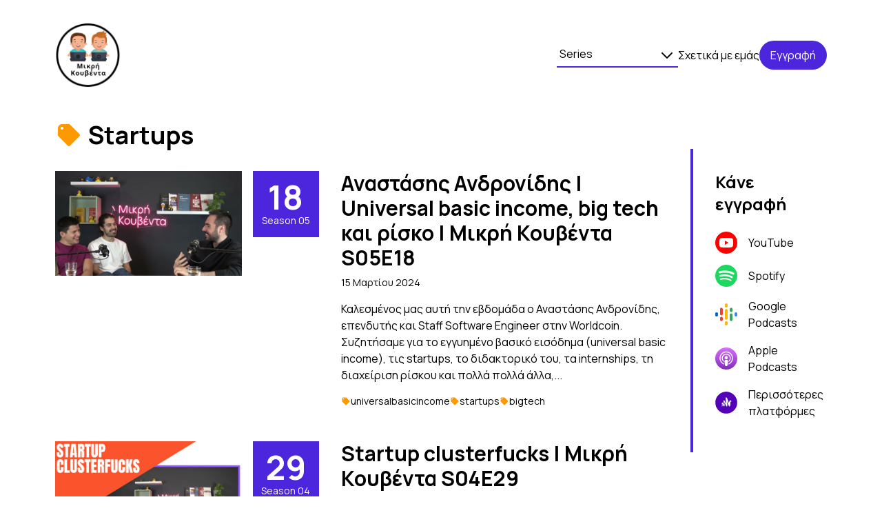

--- FILE ---
content_type: text/html; charset=utf-8
request_url: https://mikrikouventa.fm/tags/startups/
body_size: 7015
content:
<!DOCTYPE html>
<html lang="en">
<head>
  <script async src="https://www.googletagmanager.com/gtag/js?id=G-S9X5TMHHZ2"></script>
  <script>
    window.dataLayer = window.dataLayer || [];
    function gtag(){dataLayer.push(arguments);}
    gtag('js', new Date());

    gtag('config', 'G-S9X5TMHHZ2');
  </script>
  <meta charset="UTF-8">
  <meta http-equiv="X-UA-Compatible" content="IE=edge">
  <meta name="viewport" content="width=device-width, initial-scale=1.0">
  <meta name="description" content="Επεισόδια σχετικά με &quot;startups&quot; από τη Μικρή Κουβέντα. Δείτε ή ακούστε όλα τα επεισόδια.">
  
  <link rel="canonical" href="" />
  <link rel="stylesheet" type="text/css" href="/static/css/style.min.css"/>
  <link rel="preconnect" href="https://fonts.googleapis.com">
  <link rel="preconnect" href="https://fonts.gstatic.com" crossorigin>
  <link media="print" onload="this.media='all'" href="https://fonts.googleapis.com/css2?family=Manrope:wght@400;700&display=swap" rel="stylesheet">
  <link rel="icon" href="/favicon.ico" sizes="any"><!-- 32×32 -->
  <link rel="icon" href="/icon.svg" type="image/svg+xml">
  <link rel="apple-touch-icon" href="/apple-touch-icon.png"><!-- 180×180 -->
  <title>Επεισόδια σχετικά με &quot;startups&quot; | Μικρή Κουβέντα</title>
</head>
<body class="font-manrope w-full min-h-screen flex flex-col">
  <header>
    

<nav>
  <div class="md:hidden">
    <div class="flex items-center justify-between bg-white py-8 px-8 w-full relative z-50">
      <a href="/">
        <img width="96" height="96" src="/static/assets/mk-logo.jpg" alt="Mikri Kouventa Logo">
      </a>
      <button id="mobile-menu__btn" aria-label="Open Menu">
          <img width="30" height="26" src="/static/assets/menu-closed.svg" alt="Menu closed" id="mobile-menu__icon">
      </button>
    </div>
    <div class="w-full bg-white text-right py-2.5 px-8 absolute top-50 left-0 transform -translate-y-full transition duration-500 ease-in-out z-10" id="mobile-menu">
      <ul class="space-y-5 mb-4 flex flex-col items-end">
        <li>
          <div class="series-dropdown-area border-b-2 p-1 h-9 border-berry relative cursor-pointer w-44 text-left">
  
  <div class="series-dropdown-selection">Series</div>
  
  <button aria-label="Dropdown menu button" class="series-dropdown-btn p-1 focus:outline-none absolute right-0 bottom-0 cursor-pointer transform transition duration-300 ease-in-out">
    <svg xmlns="http://www.w3.org/2000/svg" class="h-6 w-6" fill="none" viewBox="0 0 24 24" stroke="currentColor">
        <path stroke-linecap="round" stroke-linejoin="round" stroke-width="2" d="M19 9l-7 7-7-7" />
    </svg>
  </button>
  <div class="relative text-left">
    <div class="series-dropdown-content invisible absolute flex flex-col top-2 left-0 bg-white z-50 w-44">
      
      <a href="/mikrikouventa/" class="series-dropdown-item inline-block w-full hover:text-berry hover:border-berry cursor-pointer transition-colors border-b-2 duration-300 mt-6 px-2" id="1"><h3>Μικρή Κουβέντα</h3></a>
      
      <a href="/smalltalk/" class="series-dropdown-item inline-block w-full hover:text-berry hover:border-berry cursor-pointer transition-colors border-b-2 duration-300 mt-6 px-2" id="2"><h3>Small Talk</h3></a>
      
    </div>
  </div>
</div>

        </li>
        <li><h4><a href="/about/" class="text-base  border-b-2 border-transparent hover:border-berry transition duration-200"> Σχετικά με εμάς </a></h4></li>
         
          <li>
  <h3><a href="/subscribe/" class="text-base text-white bg-berry rounded-full py-2.5 px-4 hover:bg-berry-dark hover:shadow-md hover:text-white cursor-pointer transition duration-200">Εγγραφή</a></h3>
</li>
        
      </ul>
    </div>
  </div>
  <div class="hidden md:block">
    <div class="flex items-center justify-between bg-white py-8 px-20 w-full">
      <div class="inline-block">
        <a href="/">
          <img width="96" height="96" src="/static/assets/mk-logo.jpg" alt="Mikri Kouventa Logo">
        </a>
      </div>
      <ul class="flex items-center gap-6 inline-block">
        <li>
          <div class="series-dropdown-area border-b-2 p-1 h-9 border-berry relative cursor-pointer w-44 text-left">
  
  <div class="series-dropdown-selection">Series</div>
  
  <button aria-label="Dropdown menu button" class="series-dropdown-btn p-1 focus:outline-none absolute right-0 bottom-0 cursor-pointer transform transition duration-300 ease-in-out">
    <svg xmlns="http://www.w3.org/2000/svg" class="h-6 w-6" fill="none" viewBox="0 0 24 24" stroke="currentColor">
        <path stroke-linecap="round" stroke-linejoin="round" stroke-width="2" d="M19 9l-7 7-7-7" />
    </svg>
  </button>
  <div class="relative text-left">
    <div class="series-dropdown-content invisible absolute flex flex-col top-2 left-0 bg-white z-50 w-44">
      
      <a href="/mikrikouventa/" class="series-dropdown-item inline-block w-full hover:text-berry hover:border-berry cursor-pointer transition-colors border-b-2 duration-300 mt-6 px-2" id="1"><h3>Μικρή Κουβέντα</h3></a>
      
      <a href="/smalltalk/" class="series-dropdown-item inline-block w-full hover:text-berry hover:border-berry cursor-pointer transition-colors border-b-2 duration-300 mt-6 px-2" id="2"><h3>Small Talk</h3></a>
      
    </div>
  </div>
</div>

        </li>
        <li><h4><a href="/about/" class="text-base  border-b-2 border-transparent hover:border-berry transition duration-200"> Σχετικά με εμάς </a></h4></li>
         
          <li>
  <h3><a href="/subscribe/" class="text-base text-white bg-berry rounded-full py-2.5 px-4 hover:bg-berry-dark hover:shadow-md hover:text-white cursor-pointer transition duration-200">Εγγραφή</a></h3>
</li>
        
      </ul>
    </div>
  </div>
</nav>

  </header>
  <main>
    
      



<div class="px-8 md:px-20">
  <h2 class="text-4xl mt-4 font-bold flex items-center">
    <svg xmlns="http://www.w3.org/2000/svg" class="h-10 w-10 mr-2 text-orange" viewBox="0 0 20 20" fill="currentColor">
      <path fill-rule="evenodd" d="M17.707 9.293a1 1 0 010 1.414l-7 7a1 1 0 01-1.414 0l-7-7A.997.997 0 012 10V5a3 3 0 013-3h5c.256 0 .512.098.707.293l7 7zM5 6a1 1 0 100-2 1 1 0 000 2z" clip-rule="evenodd" />
    </svg>
    Startups
  </h2>
  <div class="lg:grid lg:grid-cols-5 lg:gap-8 grid-cols-1 mb-8">
    <div class="lg:col-span-4 col-span-1">
      
      
      
        
<div class="flex flex-col md:items-start lg:flex-row mt-8 mb-12">

  <a href="/s05/e18/">

    <img width="640" height="480" loading="lazy" class="lg:w-80" alt="Αναστάσης Ανδρονίδης | Universal basic income, big tech και ρίσκο | Μικρή Κουβέντα S05E18 Thumbnail" src="https://i.ytimg.com/vi/cQvTnipEd0U/maxresdefault.jpg">
  </a>
  <div class="flex mt-4 ml-0 lg:mt-0 lg:ml-4">
    <div class="flex-grow">
      
<div class="flex flex-col items-center w-max text-white">
  <div class="bg-berry w-10 h-10 md:w-24 md:h-24 flex flex-col justify-center text-center">
    <div class="text-2xl md:text-5xl font-bold">18</div>
    <p class="hidden md:block text-sm">
    
      <a href="/s05/">
    
        Season 05
      </a>
    </p>
  </div>
  <p class="md:hidden text-sm text-dark">
  
    <a href="/s05/">
  
      Season 05
    </a>
  </p>
</div>

    </div>
    <div class="ml-4 md:ml-8 flex-shrink max-w-prose">
    
      <a href="/s05/e18/">
    
      

<h2 class="text-xl md:text-3xl font-bold">Αναστάσης Ανδρονίδης | Universal basic income, big tech και ρίσκο | Μικρή Κουβέντα S05E18</h2>

<p class="mt-2 text-sm">15 Μαρτίου 2024</p>

      </a>
      <p class="mt-4">Καλεσμένος μας αυτή την εβδομάδα ο Αναστάσης Ανδρονίδης, επενδυτής και Staff Software Engineer στην Worldcoin. Συζητήσαμε για το εγγυημένο βασικό εισόδημα (universal basic income), τις startups, το διδακτορικό του, τα internships, τη διαχείριση ρίσκου και πολλά πολλά άλλα,...</p>
      <div class="flex flex-wrap gap-2 mt-4">
        
        
<div class="flex items-center gap-1">
  <svg xmlns="http://www.w3.org/2000/svg" class="h-3.5 w-3.5 text-orange" viewBox="0 0 20 20" fill="currentColor">
    <path fill-rule="evenodd" d="M17.707 9.293a1 1 0 010 1.414l-7 7a1 1 0 01-1.414 0l-7-7A.997.997 0 012 10V5a3 3 0 013-3h5c.256 0 .512.098.707.293l7 7zM5 6a1 1 0 100-2 1 1 0 000 2z" clip-rule="evenodd" />
  </svg>
  <p class="text-sm"><a href="/tags/universalbasicincome/">universalbasicincome</a></p>
</div>

        
        
<div class="flex items-center gap-1">
  <svg xmlns="http://www.w3.org/2000/svg" class="h-3.5 w-3.5 text-orange" viewBox="0 0 20 20" fill="currentColor">
    <path fill-rule="evenodd" d="M17.707 9.293a1 1 0 010 1.414l-7 7a1 1 0 01-1.414 0l-7-7A.997.997 0 012 10V5a3 3 0 013-3h5c.256 0 .512.098.707.293l7 7zM5 6a1 1 0 100-2 1 1 0 000 2z" clip-rule="evenodd" />
  </svg>
  <p class="text-sm"><a href="/tags/startups/">startups</a></p>
</div>

        
        
<div class="flex items-center gap-1">
  <svg xmlns="http://www.w3.org/2000/svg" class="h-3.5 w-3.5 text-orange" viewBox="0 0 20 20" fill="currentColor">
    <path fill-rule="evenodd" d="M17.707 9.293a1 1 0 010 1.414l-7 7a1 1 0 01-1.414 0l-7-7A.997.997 0 012 10V5a3 3 0 013-3h5c.256 0 .512.098.707.293l7 7zM5 6a1 1 0 100-2 1 1 0 000 2z" clip-rule="evenodd" />
  </svg>
  <p class="text-sm"><a href="/tags/bigtech/">bigtech</a></p>
</div>

        
      </div>
    </div>
  </div>
</div>

      
        
<div class="flex flex-col md:items-start lg:flex-row mt-8 mb-12">

  <a href="/s04/e29/">

    <img width="640" height="480" loading="lazy" class="lg:w-80" alt="Startup clusterfucks | Μικρή Κουβέντα S04E29 Thumbnail" src="https://i.ytimg.com/vi/UlAa0-maVsw/maxresdefault.jpg">
  </a>
  <div class="flex mt-4 ml-0 lg:mt-0 lg:ml-4">
    <div class="flex-grow">
      
<div class="flex flex-col items-center w-max text-white">
  <div class="bg-berry w-10 h-10 md:w-24 md:h-24 flex flex-col justify-center text-center">
    <div class="text-2xl md:text-5xl font-bold">29</div>
    <p class="hidden md:block text-sm">
    
      <a href="/s04/">
    
        Season 04
      </a>
    </p>
  </div>
  <p class="md:hidden text-sm text-dark">
  
    <a href="/s04/">
  
      Season 04
    </a>
  </p>
</div>

    </div>
    <div class="ml-4 md:ml-8 flex-shrink max-w-prose">
    
      <a href="/s04/e29/">
    
      

<h2 class="text-xl md:text-3xl font-bold">Startup clusterfucks | Μικρή Κουβέντα S04E29</h2>

<p class="mt-2 text-sm">17 Ιουνίου 2023</p>

      </a>
      <p class="mt-4">Γιατί οδηγούνται οι εταιρείες και ειδικότερα οι startups σε clusterfucks; Αξίζει το τόσο γρήγορο μεγάλωμα; Γιατί καταλήγουμε σε layoffs; Αυτές οι ερωτήσεις μας απασχολούν σε αυτό το επεισόδιο και όπως πάντα, λέμε την άποψή μας.</p>
      <div class="flex flex-wrap gap-2 mt-4">
        
        
<div class="flex items-center gap-1">
  <svg xmlns="http://www.w3.org/2000/svg" class="h-3.5 w-3.5 text-orange" viewBox="0 0 20 20" fill="currentColor">
    <path fill-rule="evenodd" d="M17.707 9.293a1 1 0 010 1.414l-7 7a1 1 0 01-1.414 0l-7-7A.997.997 0 012 10V5a3 3 0 013-3h5c.256 0 .512.098.707.293l7 7zM5 6a1 1 0 100-2 1 1 0 000 2z" clip-rule="evenodd" />
  </svg>
  <p class="text-sm"><a href="/tags/startups/">startups</a></p>
</div>

        
        
<div class="flex items-center gap-1">
  <svg xmlns="http://www.w3.org/2000/svg" class="h-3.5 w-3.5 text-orange" viewBox="0 0 20 20" fill="currentColor">
    <path fill-rule="evenodd" d="M17.707 9.293a1 1 0 010 1.414l-7 7a1 1 0 01-1.414 0l-7-7A.997.997 0 012 10V5a3 3 0 013-3h5c.256 0 .512.098.707.293l7 7zM5 6a1 1 0 100-2 1 1 0 000 2z" clip-rule="evenodd" />
  </svg>
  <p class="text-sm"><a href="/tags/hiring/">hiring</a></p>
</div>

        
        
<div class="flex items-center gap-1">
  <svg xmlns="http://www.w3.org/2000/svg" class="h-3.5 w-3.5 text-orange" viewBox="0 0 20 20" fill="currentColor">
    <path fill-rule="evenodd" d="M17.707 9.293a1 1 0 010 1.414l-7 7a1 1 0 01-1.414 0l-7-7A.997.997 0 012 10V5a3 3 0 013-3h5c.256 0 .512.098.707.293l7 7zM5 6a1 1 0 100-2 1 1 0 000 2z" clip-rule="evenodd" />
  </svg>
  <p class="text-sm"><a href="/tags/layoffs/">layoffs</a></p>
</div>

        
      </div>
    </div>
  </div>
</div>

      
        
<div class="flex flex-col md:items-start lg:flex-row mt-8 mb-12">

  <a href="/s04/e13/">

    <img width="640" height="480" loading="lazy" class="lg:w-80" alt="Κωνσταντίνος Γκοβεδάρος | Πώς να ξεκινήσεις την επόμενη εταιρεία σου; | Μικρή Κουβέντα S04E13 Thumbnail" src="https://i.ytimg.com/vi/p9rOLbp2wac/maxresdefault.jpg">
  </a>
  <div class="flex mt-4 ml-0 lg:mt-0 lg:ml-4">
    <div class="flex-grow">
      
<div class="flex flex-col items-center w-max text-white">
  <div class="bg-berry w-10 h-10 md:w-24 md:h-24 flex flex-col justify-center text-center">
    <div class="text-2xl md:text-5xl font-bold">13</div>
    <p class="hidden md:block text-sm">
    
      <a href="/s04/">
    
        Season 04
      </a>
    </p>
  </div>
  <p class="md:hidden text-sm text-dark">
  
    <a href="/s04/">
  
      Season 04
    </a>
  </p>
</div>

    </div>
    <div class="ml-4 md:ml-8 flex-shrink max-w-prose">
    
      <a href="/s04/e13/">
    
      

<h2 class="text-xl md:text-3xl font-bold">Κωνσταντίνος Γκοβεδάρος | Πώς να ξεκινήσεις την επόμενη εταιρεία σου; | Μικρή Κουβέντα S04E13</h2>

<p class="mt-2 text-sm">4 Φεβρουαρίου 2023</p>

      </a>
      <p class="mt-4">Καλεσμένος αυτή την εβδομάδα είναι ο Κωνσταντίνος Γκοβεδάρος, associate στη Genesis Ventures  και program manager του DayOne και μιλάμε για πολλά και διάφορα, μεταξύ των οποίων το ταλέντο των Ελλήνων μηχανικών, το πώς μπορείς να εμπνεύσεις και να εμπνευστείς για την επόμενη ιδέα...</p>
      <div class="flex flex-wrap gap-2 mt-4">
        
        
<div class="flex items-center gap-1">
  <svg xmlns="http://www.w3.org/2000/svg" class="h-3.5 w-3.5 text-orange" viewBox="0 0 20 20" fill="currentColor">
    <path fill-rule="evenodd" d="M17.707 9.293a1 1 0 010 1.414l-7 7a1 1 0 01-1.414 0l-7-7A.997.997 0 012 10V5a3 3 0 013-3h5c.256 0 .512.098.707.293l7 7zM5 6a1 1 0 100-2 1 1 0 000 2z" clip-rule="evenodd" />
  </svg>
  <p class="text-sm"><a href="/tags/vc/">vc</a></p>
</div>

        
        
<div class="flex items-center gap-1">
  <svg xmlns="http://www.w3.org/2000/svg" class="h-3.5 w-3.5 text-orange" viewBox="0 0 20 20" fill="currentColor">
    <path fill-rule="evenodd" d="M17.707 9.293a1 1 0 010 1.414l-7 7a1 1 0 01-1.414 0l-7-7A.997.997 0 012 10V5a3 3 0 013-3h5c.256 0 .512.098.707.293l7 7zM5 6a1 1 0 100-2 1 1 0 000 2z" clip-rule="evenodd" />
  </svg>
  <p class="text-sm"><a href="/tags/startups/">startups</a></p>
</div>

        
        
<div class="flex items-center gap-1">
  <svg xmlns="http://www.w3.org/2000/svg" class="h-3.5 w-3.5 text-orange" viewBox="0 0 20 20" fill="currentColor">
    <path fill-rule="evenodd" d="M17.707 9.293a1 1 0 010 1.414l-7 7a1 1 0 01-1.414 0l-7-7A.997.997 0 012 10V5a3 3 0 013-3h5c.256 0 .512.098.707.293l7 7zM5 6a1 1 0 100-2 1 1 0 000 2z" clip-rule="evenodd" />
  </svg>
  <p class="text-sm"><a href="/tags/product/">product</a></p>
</div>

        
      </div>
    </div>
  </div>
</div>

      
        
<div class="flex flex-col md:items-start lg:flex-row mt-8 mb-12">

  <a href="/s03/e29/">

    <img width="640" height="480" loading="lazy" class="lg:w-80" alt="Χάρης Πυλαρινός | Ethical hacking, exploits, security | Μικρή Κουβέντα S03E29 Thumbnail" src="https://i.ytimg.com/vi/wTWcbqkdU6o/maxresdefault.jpg">
  </a>
  <div class="flex mt-4 ml-0 lg:mt-0 lg:ml-4">
    <div class="flex-grow">
      
<div class="flex flex-col items-center w-max text-white">
  <div class="bg-berry w-10 h-10 md:w-24 md:h-24 flex flex-col justify-center text-center">
    <div class="text-2xl md:text-5xl font-bold">29</div>
    <p class="hidden md:block text-sm">
    
      <a href="/s03/">
    
        Season 03
      </a>
    </p>
  </div>
  <p class="md:hidden text-sm text-dark">
  
    <a href="/s03/">
  
      Season 03
    </a>
  </p>
</div>

    </div>
    <div class="ml-4 md:ml-8 flex-shrink max-w-prose">
    
      <a href="/s03/e29/">
    
      

<h2 class="text-xl md:text-3xl font-bold">Χάρης Πυλαρινός | Ethical hacking, exploits, security | Μικρή Κουβέντα S03E29</h2>

<p class="mt-2 text-sm">27 Μαΐου 2022</p>

      </a>
      <p class="mt-4">Αυτή την εβδομάδα συζητάμε με τον Χάρη Πυλαρινό, CEO του Hack the Box, για ethical hacking, blue and red teams, πώς ξεκινάς να χακάρεις, zero day exploits και άλλες ενδιαφέρουσες γνωστές μαζικές επιθέσεις, secure coding, πώς αναπτύχθηκε η εταιρεία και άλλα πολύ ωραία και...</p>
      <div class="flex flex-wrap gap-2 mt-4">
        
        
<div class="flex items-center gap-1">
  <svg xmlns="http://www.w3.org/2000/svg" class="h-3.5 w-3.5 text-orange" viewBox="0 0 20 20" fill="currentColor">
    <path fill-rule="evenodd" d="M17.707 9.293a1 1 0 010 1.414l-7 7a1 1 0 01-1.414 0l-7-7A.997.997 0 012 10V5a3 3 0 013-3h5c.256 0 .512.098.707.293l7 7zM5 6a1 1 0 100-2 1 1 0 000 2z" clip-rule="evenodd" />
  </svg>
  <p class="text-sm"><a href="/tags/security/">security</a></p>
</div>

        
        
<div class="flex items-center gap-1">
  <svg xmlns="http://www.w3.org/2000/svg" class="h-3.5 w-3.5 text-orange" viewBox="0 0 20 20" fill="currentColor">
    <path fill-rule="evenodd" d="M17.707 9.293a1 1 0 010 1.414l-7 7a1 1 0 01-1.414 0l-7-7A.997.997 0 012 10V5a3 3 0 013-3h5c.256 0 .512.098.707.293l7 7zM5 6a1 1 0 100-2 1 1 0 000 2z" clip-rule="evenodd" />
  </svg>
  <p class="text-sm"><a href="/tags/hacking/">hacking</a></p>
</div>

        
        
<div class="flex items-center gap-1">
  <svg xmlns="http://www.w3.org/2000/svg" class="h-3.5 w-3.5 text-orange" viewBox="0 0 20 20" fill="currentColor">
    <path fill-rule="evenodd" d="M17.707 9.293a1 1 0 010 1.414l-7 7a1 1 0 01-1.414 0l-7-7A.997.997 0 012 10V5a3 3 0 013-3h5c.256 0 .512.098.707.293l7 7zM5 6a1 1 0 100-2 1 1 0 000 2z" clip-rule="evenodd" />
  </svg>
  <p class="text-sm"><a href="/tags/0day/">0day</a></p>
</div>

        
        
<div class="flex items-center gap-1">
  <svg xmlns="http://www.w3.org/2000/svg" class="h-3.5 w-3.5 text-orange" viewBox="0 0 20 20" fill="currentColor">
    <path fill-rule="evenodd" d="M17.707 9.293a1 1 0 010 1.414l-7 7a1 1 0 01-1.414 0l-7-7A.997.997 0 012 10V5a3 3 0 013-3h5c.256 0 .512.098.707.293l7 7zM5 6a1 1 0 100-2 1 1 0 000 2z" clip-rule="evenodd" />
  </svg>
  <p class="text-sm"><a href="/tags/startups/">startups</a></p>
</div>

        
      </div>
    </div>
  </div>
</div>

      
        
<div class="flex flex-col md:items-start lg:flex-row mt-8 mb-12">

  <a href="/s03/e24/">

    <img width="640" height="480" loading="lazy" class="lg:w-80" alt="Πάνος Παπαδόπουλος | Startups, storytelling, venture capital | 420ΟΚ | Μικρή Κουβέντα S03E24 Thumbnail" src="https://i.ytimg.com/vi/kC6owiJ7eu8/maxresdefault.jpg">
  </a>
  <div class="flex mt-4 ml-0 lg:mt-0 lg:ml-4">
    <div class="flex-grow">
      
<div class="flex flex-col items-center w-max text-white">
  <div class="bg-berry w-10 h-10 md:w-24 md:h-24 flex flex-col justify-center text-center">
    <div class="text-2xl md:text-5xl font-bold">24</div>
    <p class="hidden md:block text-sm">
    
      <a href="/s03/">
    
        Season 03
      </a>
    </p>
  </div>
  <p class="md:hidden text-sm text-dark">
  
    <a href="/s03/">
  
      Season 03
    </a>
  </p>
</div>

    </div>
    <div class="ml-4 md:ml-8 flex-shrink max-w-prose">
    
      <a href="/s03/e24/">
    
      

<h2 class="text-xl md:text-3xl font-bold">Πάνος Παπαδόπουλος | Startups, storytelling, venture capital | 420ΟΚ | Μικρή Κουβέντα S03E24</h2>

<p class="mt-2 text-sm">20 Απριλίου 2022</p>

      </a>
      <p class="mt-4">Με τον Πάνο Παπαδόπουλο καθίσαμε να μιλήσουμε για πολλά και διάφορα. Ακουμπήσαμε startups, ποιες αγορές φαίνεται να ευδοκιμούν στο ελληνικό οικοσύστημα, πώς να πουλήσεις σε μεγάλους πελάτες, εξαγορές εταιρειών, storytelling, stock options, τον πρώτο πελάτη και πώς θα μπορούσε να...</p>
      <div class="flex flex-wrap gap-2 mt-4">
        
        
<div class="flex items-center gap-1">
  <svg xmlns="http://www.w3.org/2000/svg" class="h-3.5 w-3.5 text-orange" viewBox="0 0 20 20" fill="currentColor">
    <path fill-rule="evenodd" d="M17.707 9.293a1 1 0 010 1.414l-7 7a1 1 0 01-1.414 0l-7-7A.997.997 0 012 10V5a3 3 0 013-3h5c.256 0 .512.098.707.293l7 7zM5 6a1 1 0 100-2 1 1 0 000 2z" clip-rule="evenodd" />
  </svg>
  <p class="text-sm"><a href="/tags/startups/">startups</a></p>
</div>

        
        
<div class="flex items-center gap-1">
  <svg xmlns="http://www.w3.org/2000/svg" class="h-3.5 w-3.5 text-orange" viewBox="0 0 20 20" fill="currentColor">
    <path fill-rule="evenodd" d="M17.707 9.293a1 1 0 010 1.414l-7 7a1 1 0 01-1.414 0l-7-7A.997.997 0 012 10V5a3 3 0 013-3h5c.256 0 .512.098.707.293l7 7zM5 6a1 1 0 100-2 1 1 0 000 2z" clip-rule="evenodd" />
  </svg>
  <p class="text-sm"><a href="/tags/vc/">vc</a></p>
</div>

        
        
<div class="flex items-center gap-1">
  <svg xmlns="http://www.w3.org/2000/svg" class="h-3.5 w-3.5 text-orange" viewBox="0 0 20 20" fill="currentColor">
    <path fill-rule="evenodd" d="M17.707 9.293a1 1 0 010 1.414l-7 7a1 1 0 01-1.414 0l-7-7A.997.997 0 012 10V5a3 3 0 013-3h5c.256 0 .512.098.707.293l7 7zM5 6a1 1 0 100-2 1 1 0 000 2z" clip-rule="evenodd" />
  </svg>
  <p class="text-sm"><a href="/tags/funding/">funding</a></p>
</div>

        
        
<div class="flex items-center gap-1">
  <svg xmlns="http://www.w3.org/2000/svg" class="h-3.5 w-3.5 text-orange" viewBox="0 0 20 20" fill="currentColor">
    <path fill-rule="evenodd" d="M17.707 9.293a1 1 0 010 1.414l-7 7a1 1 0 01-1.414 0l-7-7A.997.997 0 012 10V5a3 3 0 013-3h5c.256 0 .512.098.707.293l7 7zM5 6a1 1 0 100-2 1 1 0 000 2z" clip-rule="evenodd" />
  </svg>
  <p class="text-sm"><a href="/tags/storytelling/">storytelling</a></p>
</div>

        
      </div>
    </div>
  </div>
</div>

      
        
<div class="flex flex-col md:items-start lg:flex-row mt-8 mb-12">

  <a href="/s03/e13/">

    <img width="640" height="480" loading="lazy" class="lg:w-80" alt="WeatherXM | Μικρή Κουβέντα S03E13 Thumbnail" src="https://i.ytimg.com/vi/wrVji_xDYMo/maxresdefault.jpg">
  </a>
  <div class="flex mt-4 ml-0 lg:mt-0 lg:ml-4">
    <div class="flex-grow">
      
<div class="flex flex-col items-center w-max text-white">
  <div class="bg-berry w-10 h-10 md:w-24 md:h-24 flex flex-col justify-center text-center">
    <div class="text-2xl md:text-5xl font-bold">13</div>
    <p class="hidden md:block text-sm">
    
      <a href="/s03/">
    
        Season 03
      </a>
    </p>
  </div>
  <p class="md:hidden text-sm text-dark">
  
    <a href="/s03/">
  
      Season 03
    </a>
  </p>
</div>

    </div>
    <div class="ml-4 md:ml-8 flex-shrink max-w-prose">
    
      <a href="/s03/e13/">
    
      

<h2 class="text-xl md:text-3xl font-bold">WeatherXM | Μικρή Κουβέντα S03E13</h2>

<p class="mt-2 text-sm">21 Ιανουαρίου, 2022</p>

      </a>
      <p class="mt-4">Αυτή την εβδομάδα συζητάμε δύο πολύ απλά και ενδιαφέροντα θέματα: τι καιρό θα κάνει αύριο και τι είναι το Web3 και το Crypto. Μαζί μας έχουμε τους Μανώλη Νικηφοράκη, Στράτο Θεοδώρου και Νίκο Τσιλιγκαρίδη από τη WeatherXM, μια εταιρεία που θέλει να φτιάξει το μεγαλύτερο δίκτυο...</p>
      <div class="flex flex-wrap gap-2 mt-4">
        
        
<div class="flex items-center gap-1">
  <svg xmlns="http://www.w3.org/2000/svg" class="h-3.5 w-3.5 text-orange" viewBox="0 0 20 20" fill="currentColor">
    <path fill-rule="evenodd" d="M17.707 9.293a1 1 0 010 1.414l-7 7a1 1 0 01-1.414 0l-7-7A.997.997 0 012 10V5a3 3 0 013-3h5c.256 0 .512.098.707.293l7 7zM5 6a1 1 0 100-2 1 1 0 000 2z" clip-rule="evenodd" />
  </svg>
  <p class="text-sm"><a href="/tags/weather/">weather</a></p>
</div>

        
        
<div class="flex items-center gap-1">
  <svg xmlns="http://www.w3.org/2000/svg" class="h-3.5 w-3.5 text-orange" viewBox="0 0 20 20" fill="currentColor">
    <path fill-rule="evenodd" d="M17.707 9.293a1 1 0 010 1.414l-7 7a1 1 0 01-1.414 0l-7-7A.997.997 0 012 10V5a3 3 0 013-3h5c.256 0 .512.098.707.293l7 7zM5 6a1 1 0 100-2 1 1 0 000 2z" clip-rule="evenodd" />
  </svg>
  <p class="text-sm"><a href="/tags/web3/">web3</a></p>
</div>

        
        
<div class="flex items-center gap-1">
  <svg xmlns="http://www.w3.org/2000/svg" class="h-3.5 w-3.5 text-orange" viewBox="0 0 20 20" fill="currentColor">
    <path fill-rule="evenodd" d="M17.707 9.293a1 1 0 010 1.414l-7 7a1 1 0 01-1.414 0l-7-7A.997.997 0 012 10V5a3 3 0 013-3h5c.256 0 .512.098.707.293l7 7zM5 6a1 1 0 100-2 1 1 0 000 2z" clip-rule="evenodd" />
  </svg>
  <p class="text-sm"><a href="/tags/crypto/">crypto</a></p>
</div>

        
        
<div class="flex items-center gap-1">
  <svg xmlns="http://www.w3.org/2000/svg" class="h-3.5 w-3.5 text-orange" viewBox="0 0 20 20" fill="currentColor">
    <path fill-rule="evenodd" d="M17.707 9.293a1 1 0 010 1.414l-7 7a1 1 0 01-1.414 0l-7-7A.997.997 0 012 10V5a3 3 0 013-3h5c.256 0 .512.098.707.293l7 7zM5 6a1 1 0 100-2 1 1 0 000 2z" clip-rule="evenodd" />
  </svg>
  <p class="text-sm"><a href="/tags/startups/">startups</a></p>
</div>

        
        
<div class="flex items-center gap-1">
  <svg xmlns="http://www.w3.org/2000/svg" class="h-3.5 w-3.5 text-orange" viewBox="0 0 20 20" fill="currentColor">
    <path fill-rule="evenodd" d="M17.707 9.293a1 1 0 010 1.414l-7 7a1 1 0 01-1.414 0l-7-7A.997.997 0 012 10V5a3 3 0 013-3h5c.256 0 .512.098.707.293l7 7zM5 6a1 1 0 100-2 1 1 0 000 2z" clip-rule="evenodd" />
  </svg>
  <p class="text-sm"><a href="/tags/software/">software</a></p>
</div>

        
      </div>
    </div>
  </div>
</div>

      
        
<div class="flex flex-col md:items-start lg:flex-row mt-8 mb-12">

  <a href="/s03/e08/">

    <img width="640" height="480" loading="lazy" class="lg:w-80" alt="Δάφνη Χόντου | Μικρή Κουβέντα S03E08 Thumbnail" src="https://i.ytimg.com/vi/zV_StHEePyw/maxresdefault.jpg">
  </a>
  <div class="flex mt-4 ml-0 lg:mt-0 lg:ml-4">
    <div class="flex-grow">
      
<div class="flex flex-col items-center w-max text-white">
  <div class="bg-berry w-10 h-10 md:w-24 md:h-24 flex flex-col justify-center text-center">
    <div class="text-2xl md:text-5xl font-bold">08</div>
    <p class="hidden md:block text-sm">
    
      <a href="/s03/">
    
        Season 03
      </a>
    </p>
  </div>
  <p class="md:hidden text-sm text-dark">
  
    <a href="/s03/">
  
      Season 03
    </a>
  </p>
</div>

    </div>
    <div class="ml-4 md:ml-8 flex-shrink max-w-prose">
    
      <a href="/s03/e08/">
    
      

<h2 class="text-xl md:text-3xl font-bold">Δάφνη Χόντου | Μικρή Κουβέντα S03E08</h2>

<p class="mt-2 text-sm">10 Δεκεμβρίου, 2021</p>

      </a>
      <p class="mt-4">Αυτή την εβδομάδα έχουμε καλεσμένη τη Δάφνη Χόντου, co-founder της Wonderpath, ενός εργαλείου αυτοβελτίωσης και ανάπτυξης προσωπικών δεξιοτήτων και soft skills. Συζητάμε για το μέλλον της εργασίας, της συνεργασίας, του πώς μπορεί κάποιος να βελτιώσει τον εαυτό του και τις...</p>
      <div class="flex flex-wrap gap-2 mt-4">
        
        
<div class="flex items-center gap-1">
  <svg xmlns="http://www.w3.org/2000/svg" class="h-3.5 w-3.5 text-orange" viewBox="0 0 20 20" fill="currentColor">
    <path fill-rule="evenodd" d="M17.707 9.293a1 1 0 010 1.414l-7 7a1 1 0 01-1.414 0l-7-7A.997.997 0 012 10V5a3 3 0 013-3h5c.256 0 .512.098.707.293l7 7zM5 6a1 1 0 100-2 1 1 0 000 2z" clip-rule="evenodd" />
  </svg>
  <p class="text-sm"><a href="/tags/future-of-work/">future-of-work</a></p>
</div>

        
        
<div class="flex items-center gap-1">
  <svg xmlns="http://www.w3.org/2000/svg" class="h-3.5 w-3.5 text-orange" viewBox="0 0 20 20" fill="currentColor">
    <path fill-rule="evenodd" d="M17.707 9.293a1 1 0 010 1.414l-7 7a1 1 0 01-1.414 0l-7-7A.997.997 0 012 10V5a3 3 0 013-3h5c.256 0 .512.098.707.293l7 7zM5 6a1 1 0 100-2 1 1 0 000 2z" clip-rule="evenodd" />
  </svg>
  <p class="text-sm"><a href="/tags/self-development/">self-development</a></p>
</div>

        
        
<div class="flex items-center gap-1">
  <svg xmlns="http://www.w3.org/2000/svg" class="h-3.5 w-3.5 text-orange" viewBox="0 0 20 20" fill="currentColor">
    <path fill-rule="evenodd" d="M17.707 9.293a1 1 0 010 1.414l-7 7a1 1 0 01-1.414 0l-7-7A.997.997 0 012 10V5a3 3 0 013-3h5c.256 0 .512.098.707.293l7 7zM5 6a1 1 0 100-2 1 1 0 000 2z" clip-rule="evenodd" />
  </svg>
  <p class="text-sm"><a href="/tags/startups/">startups</a></p>
</div>

        
      </div>
    </div>
  </div>
</div>

      
        
<div class="flex flex-col md:items-start lg:flex-row mt-8 mb-12">

  <a href="/s02/e28/">

    <img width="640" height="480" loading="lazy" class="lg:w-80" alt="Πάνος Παπαδόπουλος | 420OK Live Special | Μικρή Κουβέντα S02E28 Thumbnail" src="https://i.ytimg.com/vi/B9DIJB1uViE/maxresdefault.jpg">
  </a>
  <div class="flex mt-4 ml-0 lg:mt-0 lg:ml-4">
    <div class="flex-grow">
      
<div class="flex flex-col items-center w-max text-white">
  <div class="bg-berry w-10 h-10 md:w-24 md:h-24 flex flex-col justify-center text-center">
    <div class="text-2xl md:text-5xl font-bold">28</div>
    <p class="hidden md:block text-sm">
    
      <a href="/s02/">
    
        Season 02
      </a>
    </p>
  </div>
  <p class="md:hidden text-sm text-dark">
  
    <a href="/s02/">
  
      Season 02
    </a>
  </p>
</div>

    </div>
    <div class="ml-4 md:ml-8 flex-shrink max-w-prose">
    
      <a href="/s02/e28/">
    
      

<h2 class="text-xl md:text-3xl font-bold">Πάνος Παπαδόπουλος | 420OK Live Special | Μικρή Κουβέντα S02E28</h2>

<p class="mt-2 text-sm">20 Απριλίου, 2021</p>

      </a>
      <p class="mt-4">Αυτή την εβδομάδα έχουμε καλεσμένο τον Πάνο Παπαδόπουλο, ιδρυτή της BugSense (αγοράτηκε από τη Splunk) και νυν partner στο Marathon Venture Capital. Μιλήσαμε για το πώς ξεκινάς ένα startup στην Ελλάδα, τις κοινότητες των προγραμματιστών και της επιχειρηματικότητας πριν μια...</p>
      <div class="flex flex-wrap gap-2 mt-4">
        
        
<div class="flex items-center gap-1">
  <svg xmlns="http://www.w3.org/2000/svg" class="h-3.5 w-3.5 text-orange" viewBox="0 0 20 20" fill="currentColor">
    <path fill-rule="evenodd" d="M17.707 9.293a1 1 0 010 1.414l-7 7a1 1 0 01-1.414 0l-7-7A.997.997 0 012 10V5a3 3 0 013-3h5c.256 0 .512.098.707.293l7 7zM5 6a1 1 0 100-2 1 1 0 000 2z" clip-rule="evenodd" />
  </svg>
  <p class="text-sm"><a href="/tags/live/">live</a></p>
</div>

        
        
<div class="flex items-center gap-1">
  <svg xmlns="http://www.w3.org/2000/svg" class="h-3.5 w-3.5 text-orange" viewBox="0 0 20 20" fill="currentColor">
    <path fill-rule="evenodd" d="M17.707 9.293a1 1 0 010 1.414l-7 7a1 1 0 01-1.414 0l-7-7A.997.997 0 012 10V5a3 3 0 013-3h5c.256 0 .512.098.707.293l7 7zM5 6a1 1 0 100-2 1 1 0 000 2z" clip-rule="evenodd" />
  </svg>
  <p class="text-sm"><a href="/tags/vc/">vc</a></p>
</div>

        
        
<div class="flex items-center gap-1">
  <svg xmlns="http://www.w3.org/2000/svg" class="h-3.5 w-3.5 text-orange" viewBox="0 0 20 20" fill="currentColor">
    <path fill-rule="evenodd" d="M17.707 9.293a1 1 0 010 1.414l-7 7a1 1 0 01-1.414 0l-7-7A.997.997 0 012 10V5a3 3 0 013-3h5c.256 0 .512.098.707.293l7 7zM5 6a1 1 0 100-2 1 1 0 000 2z" clip-rule="evenodd" />
  </svg>
  <p class="text-sm"><a href="/tags/investing/">investing</a></p>
</div>

        
        
<div class="flex items-center gap-1">
  <svg xmlns="http://www.w3.org/2000/svg" class="h-3.5 w-3.5 text-orange" viewBox="0 0 20 20" fill="currentColor">
    <path fill-rule="evenodd" d="M17.707 9.293a1 1 0 010 1.414l-7 7a1 1 0 01-1.414 0l-7-7A.997.997 0 012 10V5a3 3 0 013-3h5c.256 0 .512.098.707.293l7 7zM5 6a1 1 0 100-2 1 1 0 000 2z" clip-rule="evenodd" />
  </svg>
  <p class="text-sm"><a href="/tags/startups/">startups</a></p>
</div>

        
      </div>
    </div>
  </div>
</div>

      
        
<div class="flex flex-col md:items-start lg:flex-row mt-8 mb-12">

  <a href="/s02/e07/">

    <img width="640" height="480" loading="lazy" class="lg:w-80" alt="Jon Vlachogiannis | Live #8 | Μικρή Κουβέντα S02E07 Thumbnail" src="https://i.ytimg.com/vi/mneVqIIuJak/maxresdefault.jpg">
  </a>
  <div class="flex mt-4 ml-0 lg:mt-0 lg:ml-4">
    <div class="flex-grow">
      
<div class="flex flex-col items-center w-max text-white">
  <div class="bg-berry w-10 h-10 md:w-24 md:h-24 flex flex-col justify-center text-center">
    <div class="text-2xl md:text-5xl font-bold">07</div>
    <p class="hidden md:block text-sm">
    
      <a href="/s02/">
    
        Season 02
      </a>
    </p>
  </div>
  <p class="md:hidden text-sm text-dark">
  
    <a href="/s02/">
  
      Season 02
    </a>
  </p>
</div>

    </div>
    <div class="ml-4 md:ml-8 flex-shrink max-w-prose">
    
      <a href="/s02/e07/">
    
      

<h2 class="text-xl md:text-3xl font-bold">Jon Vlachogiannis | Live #8 | Μικρή Κουβέντα S02E07</h2>

<p class="mt-2 text-sm">21 Νοεμβρίου, 2020</p>

      </a>
      <p class="mt-4">Επιστρέφουμε στα lives και αυτή την εβδομάδα έχουμε καλεσμένο τον Γιάννη Βλαχογιάννη από το Los Angeles, ιδρυτή της BugSense (acquired by Splunk) και της Agent Risk. Στο επεισόδιο αυτό μιλήσαμε για fintech, startups, γλώσσες προγραμματισμού και για την Eva, το σύστημα της Ελλάδας...</p>
      <div class="flex flex-wrap gap-2 mt-4">
        
        
<div class="flex items-center gap-1">
  <svg xmlns="http://www.w3.org/2000/svg" class="h-3.5 w-3.5 text-orange" viewBox="0 0 20 20" fill="currentColor">
    <path fill-rule="evenodd" d="M17.707 9.293a1 1 0 010 1.414l-7 7a1 1 0 01-1.414 0l-7-7A.997.997 0 012 10V5a3 3 0 013-3h5c.256 0 .512.098.707.293l7 7zM5 6a1 1 0 100-2 1 1 0 000 2z" clip-rule="evenodd" />
  </svg>
  <p class="text-sm"><a href="/tags/live/">live</a></p>
</div>

        
        
<div class="flex items-center gap-1">
  <svg xmlns="http://www.w3.org/2000/svg" class="h-3.5 w-3.5 text-orange" viewBox="0 0 20 20" fill="currentColor">
    <path fill-rule="evenodd" d="M17.707 9.293a1 1 0 010 1.414l-7 7a1 1 0 01-1.414 0l-7-7A.997.997 0 012 10V5a3 3 0 013-3h5c.256 0 .512.098.707.293l7 7zM5 6a1 1 0 100-2 1 1 0 000 2z" clip-rule="evenodd" />
  </svg>
  <p class="text-sm"><a href="/tags/fintech/">fintech</a></p>
</div>

        
        
<div class="flex items-center gap-1">
  <svg xmlns="http://www.w3.org/2000/svg" class="h-3.5 w-3.5 text-orange" viewBox="0 0 20 20" fill="currentColor">
    <path fill-rule="evenodd" d="M17.707 9.293a1 1 0 010 1.414l-7 7a1 1 0 01-1.414 0l-7-7A.997.997 0 012 10V5a3 3 0 013-3h5c.256 0 .512.098.707.293l7 7zM5 6a1 1 0 100-2 1 1 0 000 2z" clip-rule="evenodd" />
  </svg>
  <p class="text-sm"><a href="/tags/startups/">startups</a></p>
</div>

        
        
<div class="flex items-center gap-1">
  <svg xmlns="http://www.w3.org/2000/svg" class="h-3.5 w-3.5 text-orange" viewBox="0 0 20 20" fill="currentColor">
    <path fill-rule="evenodd" d="M17.707 9.293a1 1 0 010 1.414l-7 7a1 1 0 01-1.414 0l-7-7A.997.997 0 012 10V5a3 3 0 013-3h5c.256 0 .512.098.707.293l7 7zM5 6a1 1 0 100-2 1 1 0 000 2z" clip-rule="evenodd" />
  </svg>
  <p class="text-sm"><a href="/tags/programminglanguages/">programminglanguages</a></p>
</div>

        
      </div>
    </div>
  </div>
</div>

      
      
        
<div class="flex flex-col md:items-start lg:flex-row mt-8 mb-12">

  <a href="/smalltalk/s01/e04/">

    <img width="640" height="480" loading="lazy" class="lg:w-80" alt="Dani Pavlu | Product, growth and startups | Small Talk E04 Thumbnail" src="https://i.ytimg.com/vi/IvRoaJieOho/maxresdefault.jpg">
  </a>
  <div class="flex mt-4 ml-0 lg:mt-0 lg:ml-4">
    <div class="flex-grow">
      
<div class="flex flex-col items-center w-max text-dark">
  <div class="bg-cyan w-10 h-10 md:w-24 md:h-24 flex flex-col justify-center text-center">
    <div class="text-2xl md:text-5xl font-bold">04</div>
    <p class="hidden md:block text-sm">
    
      <a href="/smalltalk/s01/">
    
        Season 01
      </a>
    </p>
  </div>
  <p class="md:hidden text-sm text-dark">
  
    <a href="/smalltalk/s01/">
  
      Season 01
    </a>
  </p>
</div>

    </div>
    <div class="ml-4 md:ml-8 flex-shrink max-w-prose">
    
      <a href="/smalltalk/s01/e04/">
    
      

<h2 class="text-xl md:text-3xl font-bold">Dani Pavlu | Product, growth and startups | Small Talk E04</h2>

<p class="mt-2 text-sm">January 26, 2024</p>

      </a>
      <p class="mt-4">Dani is a startup advisor and consultant on everything around product and growth. We discussed many things, from acquiring your first customers and scaling from 0 to 100 to product decisions based on your ideal customer profile and other growth strategies.</p>
      <div class="flex flex-wrap gap-2 mt-4">
        
        
<div class="flex items-center gap-1">
  <svg xmlns="http://www.w3.org/2000/svg" class="h-3.5 w-3.5 text-orange" viewBox="0 0 20 20" fill="currentColor">
    <path fill-rule="evenodd" d="M17.707 9.293a1 1 0 010 1.414l-7 7a1 1 0 01-1.414 0l-7-7A.997.997 0 012 10V5a3 3 0 013-3h5c.256 0 .512.098.707.293l7 7zM5 6a1 1 0 100-2 1 1 0 000 2z" clip-rule="evenodd" />
  </svg>
  <p class="text-sm"><a href="/tags/startups/">startups</a></p>
</div>

        
        
<div class="flex items-center gap-1">
  <svg xmlns="http://www.w3.org/2000/svg" class="h-3.5 w-3.5 text-orange" viewBox="0 0 20 20" fill="currentColor">
    <path fill-rule="evenodd" d="M17.707 9.293a1 1 0 010 1.414l-7 7a1 1 0 01-1.414 0l-7-7A.997.997 0 012 10V5a3 3 0 013-3h5c.256 0 .512.098.707.293l7 7zM5 6a1 1 0 100-2 1 1 0 000 2z" clip-rule="evenodd" />
  </svg>
  <p class="text-sm"><a href="/tags/growth/">growth</a></p>
</div>

        
        
<div class="flex items-center gap-1">
  <svg xmlns="http://www.w3.org/2000/svg" class="h-3.5 w-3.5 text-orange" viewBox="0 0 20 20" fill="currentColor">
    <path fill-rule="evenodd" d="M17.707 9.293a1 1 0 010 1.414l-7 7a1 1 0 01-1.414 0l-7-7A.997.997 0 012 10V5a3 3 0 013-3h5c.256 0 .512.098.707.293l7 7zM5 6a1 1 0 100-2 1 1 0 000 2z" clip-rule="evenodd" />
  </svg>
  <p class="text-sm"><a href="/tags/product/">product</a></p>
</div>

        
      </div>
    </div>
  </div>
</div>

      
        
<div class="flex flex-col md:items-start lg:flex-row mt-8 mb-12">

  <a href="/smalltalk/s01/e01/">

    <img width="640" height="480" loading="lazy" class="lg:w-80" alt="Jerome Bajou | Greece, Tourism and Tech startups | Small Talk E01 Thumbnail" src="https://i.ytimg.com/vi/UAcQKjfTP84/maxresdefault.jpg">
  </a>
  <div class="flex mt-4 ml-0 lg:mt-0 lg:ml-4">
    <div class="flex-grow">
      
<div class="flex flex-col items-center w-max text-dark">
  <div class="bg-cyan w-10 h-10 md:w-24 md:h-24 flex flex-col justify-center text-center">
    <div class="text-2xl md:text-5xl font-bold">01</div>
    <p class="hidden md:block text-sm">
    
      <a href="/smalltalk/s01/">
    
        Season 01
      </a>
    </p>
  </div>
  <p class="md:hidden text-sm text-dark">
  
    <a href="/smalltalk/s01/">
  
      Season 01
    </a>
  </p>
</div>

    </div>
    <div class="ml-4 md:ml-8 flex-shrink max-w-prose">
    
      <a href="/smalltalk/s01/e01/">
    
      

<h2 class="text-xl md:text-3xl font-bold">Jerome Bajou | Greece, Tourism and Tech startups | Small Talk E01</h2>

<p class="mt-2 text-sm">30 March 2020</p>

      </a>
      <p class="mt-4">For the first episode of Small Talk, the English version of Mikri Kouventa, we host Jerome Bajou, Co-Founder and CEO of CaptainBook. We discuss living in a Greek island all year round, London, tourism, tech startups, running a hospitality business, working remotely from Greece...</p>
      <div class="flex flex-wrap gap-2 mt-4">
        
        
<div class="flex items-center gap-1">
  <svg xmlns="http://www.w3.org/2000/svg" class="h-3.5 w-3.5 text-orange" viewBox="0 0 20 20" fill="currentColor">
    <path fill-rule="evenodd" d="M17.707 9.293a1 1 0 010 1.414l-7 7a1 1 0 01-1.414 0l-7-7A.997.997 0 012 10V5a3 3 0 013-3h5c.256 0 .512.098.707.293l7 7zM5 6a1 1 0 100-2 1 1 0 000 2z" clip-rule="evenodd" />
  </svg>
  <p class="text-sm"><a href="/tags/tourism/">tourism</a></p>
</div>

        
        
<div class="flex items-center gap-1">
  <svg xmlns="http://www.w3.org/2000/svg" class="h-3.5 w-3.5 text-orange" viewBox="0 0 20 20" fill="currentColor">
    <path fill-rule="evenodd" d="M17.707 9.293a1 1 0 010 1.414l-7 7a1 1 0 01-1.414 0l-7-7A.997.997 0 012 10V5a3 3 0 013-3h5c.256 0 .512.098.707.293l7 7zM5 6a1 1 0 100-2 1 1 0 000 2z" clip-rule="evenodd" />
  </svg>
  <p class="text-sm"><a href="/tags/technology/">technology</a></p>
</div>

        
        
<div class="flex items-center gap-1">
  <svg xmlns="http://www.w3.org/2000/svg" class="h-3.5 w-3.5 text-orange" viewBox="0 0 20 20" fill="currentColor">
    <path fill-rule="evenodd" d="M17.707 9.293a1 1 0 010 1.414l-7 7a1 1 0 01-1.414 0l-7-7A.997.997 0 012 10V5a3 3 0 013-3h5c.256 0 .512.098.707.293l7 7zM5 6a1 1 0 100-2 1 1 0 000 2z" clip-rule="evenodd" />
  </svg>
  <p class="text-sm"><a href="/tags/greece/">greece</a></p>
</div>

        
        
<div class="flex items-center gap-1">
  <svg xmlns="http://www.w3.org/2000/svg" class="h-3.5 w-3.5 text-orange" viewBox="0 0 20 20" fill="currentColor">
    <path fill-rule="evenodd" d="M17.707 9.293a1 1 0 010 1.414l-7 7a1 1 0 01-1.414 0l-7-7A.997.997 0 012 10V5a3 3 0 013-3h5c.256 0 .512.098.707.293l7 7zM5 6a1 1 0 100-2 1 1 0 000 2z" clip-rule="evenodd" />
  </svg>
  <p class="text-sm"><a href="/tags/startups/">startups</a></p>
</div>

        
      </div>
    </div>
  </div>
</div>

      
    </div>
    <div class="lg:col-span-1">
      
  <div class="flex flex-col items-center pt-4 px-0 border-t-4 border-berry lg:items-start lg:p-8 lg:sticky lg:border-l-4 lg:border-t-0 lg:top-44">
    <h2 class="text-2xl font-bold text-center lg:text-left">Κάνε εγγραφή</h2>
    <ul class="mt-6 flex flex-wrap space-between justify-center gap-6 lg:block lg:space-x-0">
      
      <li class="flex flex-col items-center lg:flex-row mb-4">
        <img width="32" height="32" src="/static/assets/platform-icons/you-tube.svg" alt="YouTube" class="lg:mr-4"/>
        <h3><a href="https://www.youtube.com/@mikrikouventa" target="_blank" rel="noopener" class="text-center lg:text-left">YouTube</a></h3>
      </li>
      
      
      <li class="flex flex-col items-center lg:flex-row mb-4">
        <img width="32" height="32" src="/static/assets/platform-icons/spotify.svg" alt="Spotify" class="lg:mr-4"/>
        <h3><a href="https://open.spotify.com/show/2jYxcClL09OtszEqIYyjPD" target="_blank" rel="noopener" class="text-center lg:text-left">Spotify</a></h3>
      </li>
      
      
      <li class="flex flex-col items-center lg:flex-row mb-4">
        <img width="32" height="32" src="/static/assets/platform-icons/google-podcasts.svg" alt="Google Podcasts" class="lg:mr-4"/>
        <h3><a href="https://podcasts.google.com/feed/aHR0cHM6Ly9hbmNob3IuZm0vcy8xMGM1M2Q4OC9wb2RjYXN0L3Jzcw==" target="_blank" rel="noopener" class="text-center lg:text-left">Google<br/>Podcasts</a></h3>
      </li>
      
      
      <li class="flex flex-col items-center lg:flex-row mb-4">
        <img width="32" height="32" src="/static/assets/platform-icons/apple-podcasts.svg" alt="Apple Podcasts" class="lg:mr-4"/>
        <h3><a href="https://podcasts.apple.com/gb/podcast/%CE%BC%CE%B9%CE%BA%CF%81%CE%AE-%CE%BA%CE%BF%CF%85%CE%B2%CE%AD%CE%BD%CF%84%CE%B1/id1490436652" target="_blank" rel="noopener" class="text-center lg:text-left">Apple<br/>Podcasts</a></h3>
      </li>
      
      
      <li class="flex flex-col items-center lg:flex-row mb-4">
        <img width="32" height="32" src="/static/assets/platform-icons/anchor.svg" alt="Other Platforms" class="lg:mr-4"/>
        <h3><a href="https://anchor.fm/mikri-kouventa" target="_blank" rel="noopener" class="text-center lg:text-left">Περισσότερες<br/>πλατφόρμες</a></h3>
      </li>
      
      
    </ul>
  </div>

    </div>
  </div>
</div>


    
  </main>
  <footer class="flex-1 flex flex-col justify-end h-full">
    
    <div class="mt-10 bg-berry-light bg-opacity-50 h-60 py-10 md:py-16 px-8 md:px-20 md:rounded-tr-full">
  <h2 class="text-xl md:text-3xl font-bold text-center md:text-left"> Εγγραφή στο Newsletter </h2>
  <div id="mc_embed_shell">
  <div id="mc_embed_signup">
    <form action="https://withlogic.us6.list-manage.com/subscribe/post?u=4ea8e2764dc3670c23ffab127&amp;id=c0f91b3e67&amp;f_id=00460be3f0" method="post" id="mc-embedded-subscribe-form" name="mc-embedded-subscribe-form" class="validate" target="_self" novalidate="">
        <div class="mc-field-group mt-6 flex flex-col items-center md:flex-row gap-4">
        <input type="email" name="EMAIL" class="w-60 md:w-80 px-4 py-3 bg-gray-light border border-transparent text-dark text-sm rounded-full focus:ring-1 focus:ring-berry focus:outline-none focus:border-berry block" id="mce-EMAIL" required="" value="" placeholder="you@example.com" >
        <div>
            <div class="clear foot">
                <input type="submit" name="subscribe" id="mc-embedded-subscribe" class="text-base text-white bg-berry rounded-full py-2.5 px-4 hover:bg-berry-dark hover:shadow-md hover:text-white cursor-pointer transition duration-200" value=" Εγγραφή ">
            </div>
        </div>
        </div>
        <div hidden=""><input type="hidden" name="tags" value="3338865"></div>
        <div id="mce-responses" class="clear foot">
            <div class="response" id="mce-error-response" style="display: none;"></div>
            <div class="response" id="mce-success-response" style="display: none;"></div>
        </div>
        <div aria-hidden="true" style="position: absolute; left: -5000px;">
        <input type="text" name="b_4ea8e2764dc3670c23ffab127_c0f91b3e67" tabindex="-1" value="">
        </div>
    </div>
    </form>
  </div>
</div>

</div>

    
    
<div class="bg-gray-light flex flex-col lg:flex-row items-center lg:items-start justify-between py-8 px-8 lg:px-20 w-full">
  <div class="flex flex-col gap-2 items-center lg:items-start">
    <p>A video podcast with
      <a href="https://withlogic.co" target="_blank" class="font-bold border-b-2 border-transparent hover:border-berry transition duration-200">LOGIC</a>.
    </p>
    <p class="text-xs">© All rights reserved, Paris Kasidiaris and Antonis Kalipetis</p>
  </div>
  <ul class="flex items-center gap-6 mt-4 lg:mt-0">
    <li><a target="_blank" href="https://www.instagram.com/mikrikouventa/" class="text-base border-b-2 border-transparent hover:border-berry transition duration-200">Instagram</a></li>
    <li><a target="_blank" href="https://www.tiktok.com/@mikrikouventa" class="text-base border-b-2 border-transparent hover:border-berry transition duration-200">TikTok</a></li>
    <li><a target="_blank" href="https://www.facebook.com/mikrikouventa" class="text-base border-b-2 border-transparent hover:border-berry transition duration-200">Facebook</a></li>
    <li><a target="_blank" href="https://x.com/mikrikouventa" class="text-base border-b-2 border-transparent hover:border-berry transition duration-200">Twitter</a></li>
    <li><a href="/newsletter/" class="text-base border-b-2 border-transparent hover:border-berry transition duration-200">Newsletter</a></li>
  </ul>
</div>

  </footer>
  <script src="/static/js/script.js"></script>
<!-- Cloudflare Pages Analytics --><script defer src='https://static.cloudflareinsights.com/beacon.min.js' data-cf-beacon='{"token": "c797db9126ca43bd9b43bc0ae8acc4f8"}'></script><!-- Cloudflare Pages Analytics --></body>
</html>


--- FILE ---
content_type: application/javascript
request_url: https://mikrikouventa.fm/static/js/script.js
body_size: 893
content:
(()=>{const e=document.getElementById("mobile-menu__btn"),t=document.getElementById("mobile-menu__icon"),n=document.getElementById("mobile-menu"),r=document.getElementById("dropdown-area"),o=document.getElementById("dropdown-btn"),a=document.getElementById("dropdown-content"),s=Array.from(document.getElementsByClassName("dropdown-item")),i=document.getElementById("dropdown-selection"),c=Array.from(document.getElementsByClassName("series-dropdown-area"));document.addEventListener("DOMContentLoaded",(function(){e.addEventListener("click",(r=>{r.preventDefault(),n.classList.toggle("-translate-y-full"),n.classList.contains("-translate-y-full")?(t.src="/static/assets/menu-closed.svg",e.setAttribute("aria-label","Open Menu")):(t.src="/static/assets/menu-open.svg",e.setAttribute("aria-label","Close Menu"))}))})),r&&r.addEventListener("click",(()=>{o.classList.toggle("rotate-180"),a.classList.toggle("invisible")}));for(const e of s)e&&e.addEventListener("click",(t=>{i.id=e.id,i.textContent=e.textContent}));let l;c.forEach((e=>{e.addEventListener("click",(()=>{e.querySelector(".series-dropdown-btn").classList.toggle("rotate-180"),e.querySelector(".series-dropdown-content").classList.toggle("invisible")}))})),document.addEventListener("DOMContentLoaded",(function(){const e=document.querySelectorAll(".episode-tab"),t=document.querySelectorAll(".tab-content");function n(n){e.forEach((e=>{e.getAttribute("data-tab")===n?(e.classList.remove("border-transparent","text-gray-500"),e.classList.add("text-berry","border-berry"),window.location.pathname.includes("/smalltalk/")&&(e.classList.remove("text-berry","border-berry"),e.classList.add("text-cyan","border-cyan")),e.setAttribute("aria-selected","true")):(e.classList.add("border-transparent","text-gray-500"),e.classList.remove("text-berry","border-berry","text-cyan","border-cyan"),e.setAttribute("aria-selected","false"))})),t.forEach((e=>{e.getAttribute("data-tab-content")===n?e.classList.remove("hidden"):e.classList.add("hidden")})),history.replaceState&&history.replaceState(null,null,"#"+n)}e.forEach((e=>{e.addEventListener("click",(function(e){e.preventDefault(),n(this.getAttribute("data-tab"))}))}));const r=window.location.hash.substring(1);"transcript"!==r&&"overview"!==r||n(r)}));let d=!1;function u(e){d=!0}function m(e){console.error("YouTube player error:",e.data)}window.onYouTubeIframeAPIReady=function(){console.log("YouTube API ready")},document.addEventListener("DOMContentLoaded",(function(){function e(t){if(!l)return console.log("Player not initialised, initialising and trying again in 100ms"),function(){const e=document.getElementById("player")?.getAttribute("data-video-id");e&&(l=new YT.Player("player",{videoId:e,playerVars:{playsinline:1},events:{onReady:u,onError:m}}))}(),void setTimeout((()=>e(t)),100);if(!d)return console.log("Player not ready, trying again in 100ms"),void setTimeout((()=>e(t)),100);l.getIframe().scrollIntoView({behavior:"smooth",block:"center"});try{l.seekTo(t,!0),l.playVideo()}catch(e){console.error("Error seeking video:",e)}}document.getElementById("player")&&function(){const e=document.createElement("script");e.src="https://www.youtube.com/iframe_api";const t=document.getElementsByTagName("script")[0];t.parentNode.insertBefore(e,t)}(),document.querySelectorAll(".chapter-link").forEach((t=>{t.addEventListener("click",(function(t){t.preventDefault(),e(parseInt(this.getAttribute("data-timestamp")))}))})),document.querySelectorAll(".transcript-timestamp").forEach((t=>{t.addEventListener("click",(function(t){t.preventDefault(),e(parseInt(this.getAttribute("data-timestamp")))}))}));const t=document.getElementById("transcript-search");t&&t.addEventListener("input",(function(e){const t=e.target.value.toLowerCase().trim(),n=document.querySelectorAll(".transcript-entry"),r=document.getElementById("no-results");let o=0;n.forEach((e=>{const n=e.getAttribute("data-search-text")||"";if(!t||n.includes(t))if(e.style.display="",o++,t){const n=e.querySelector(".transcript-text"),r=n.textContent,o=new RegExp(`(${t})`,"gi"),a=r.replace(o,'<mark class="bg-yellow-300">$1</mark>');n.innerHTML=a}else{const t=e.querySelector(".transcript-text");t.textContent=t.textContent}else e.style.display="none"})),r&&(0===o&&t?r.classList.remove("hidden"):r.classList.add("hidden"))}))}))})();

--- FILE ---
content_type: image/svg+xml
request_url: https://mikrikouventa.fm/static/assets/platform-icons/apple-podcasts.svg
body_size: 617
content:
<svg width="64" height="64" viewBox="0 0 64 64" fill="none" xmlns="http://www.w3.org/2000/svg">
<circle cx="32" cy="32" r="32" fill="url(#paint0_linear)"/>
<path d="M31.7173 11.5855C21.4286 11.7435 12.966 19.9955 12.5797 30.2841C12.2461 39.1506 17.8996 46.7706 25.8004 49.4393C25.976 49.492 26.1516 49.3515 26.1165 49.1584C26.0111 48.4385 25.8882 47.7011 25.7829 46.9637C25.7478 46.753 25.6073 46.5599 25.4142 46.4721C19.3042 43.856 15.0377 37.7285 15.1958 30.6353C15.3889 21.8039 22.4996 14.5702 31.331 14.2191C40.8998 13.8504 48.8007 21.523 48.8007 31.004C48.8007 37.9392 44.5869 43.8912 38.5823 46.4721C38.3716 46.5599 38.2311 46.7355 38.2136 46.9637C38.1082 47.7187 38.0029 48.4561 37.88 49.1584C37.8448 49.334 38.0204 49.492 38.196 49.4393C45.8861 46.8408 51.4343 39.572 51.4343 31.0216C51.4343 20.2062 42.5678 11.4275 31.7173 11.5855Z" fill="white"/>
<path d="M32.0685 18.0465C24.9226 18.0114 19.0408 23.8581 19.0233 31.0039C19.0057 35.5337 21.3233 39.5193 24.8348 41.8544C24.9928 41.9598 25.2211 41.8369 25.2035 41.6437C25.1333 40.6956 25.0806 39.8002 25.0631 38.975C25.0631 38.7994 24.9928 38.6414 24.8524 38.5185C22.7806 36.5345 21.5164 33.7078 21.6569 30.6001C21.8852 25.2802 26.1867 20.9611 31.5066 20.7153C37.441 20.4344 42.3396 25.1749 42.3396 31.0566C42.3396 34.0063 41.1105 36.6574 39.1266 38.5361C39.0037 38.659 38.9334 38.817 38.9159 38.9926C38.8983 39.8178 38.8456 40.7132 38.7754 41.6613C38.7579 41.8544 38.9861 41.9773 39.1441 41.872C42.6556 39.5544 44.9556 35.5689 44.9556 31.0566C44.9732 23.8932 39.1968 18.0817 32.0685 18.0465Z" fill="white"/>
<path d="M31.9983 34.0239C34.5291 34.0239 36.5808 31.9722 36.5808 29.4414C36.5808 26.9105 34.5291 24.8589 31.9983 24.8589C29.4674 24.8589 27.4158 26.9105 27.4158 29.4414C27.4158 31.9722 29.4674 34.0239 31.9983 34.0239Z" fill="white"/>
<path d="M36.5808 37.9919C35.5976 35.9552 33.5258 35.6567 31.9983 35.6567C30.4708 35.6567 28.399 35.9552 27.4158 37.9919C26.415 40.0637 28.2585 51.5287 28.9257 52.6348C29.4525 53.5126 30.4181 54.2501 31.9983 54.2501C33.5784 54.2501 34.5441 53.5302 35.0708 52.6348C35.738 51.5287 37.5815 40.0637 36.5808 37.9919Z" fill="white"/>
<defs>
<linearGradient id="paint0_linear" x1="32" y1="0" x2="32" y2="64" gradientUnits="userSpaceOnUse">
<stop stop-color="#D772FB"/>
<stop offset="1" stop-color="#822CBE"/>
</linearGradient>
</defs>
</svg>


--- FILE ---
content_type: image/svg+xml
request_url: https://mikrikouventa.fm/static/assets/platform-icons/you-tube.svg
body_size: -62
content:
<svg width="64" height="64" viewBox="0 0 64 64" fill="none" xmlns="http://www.w3.org/2000/svg">
<circle cx="32" cy="32" r="32" fill="#FF0000"/>
<path fill-rule="evenodd" clip-rule="evenodd" d="M47.6506 18.8534C49.3639 19.3147 50.7148 20.6656 51.1761 22.3789C52.0328 25.509 51.9998 32.0329 51.9998 32.0329C51.9998 32.0329 51.9998 38.5238 51.1761 41.6539C50.7148 43.3673 49.3639 44.7182 47.6506 45.1795C44.5205 46.0032 31.9999 46.0032 31.9999 46.0032C31.9999 46.0032 19.5123 46.0032 16.3492 45.1465C14.6359 44.6852 13.285 43.3343 12.8237 41.621C12 38.5238 12 31.9999 12 31.9999C12 31.9999 12 25.509 12.8237 22.3789C13.285 20.6656 14.6689 19.2817 16.3492 18.8204C19.4794 17.9967 31.9999 17.9967 31.9999 17.9967C31.9999 17.9967 44.5205 17.9967 47.6506 18.8534ZM38.4249 31.9999L28.0131 37.9966V26.0033L38.4249 31.9999Z" fill="white"/>
</svg>


--- FILE ---
content_type: image/svg+xml
request_url: https://mikrikouventa.fm/static/assets/platform-icons/anchor.svg
body_size: 131
content:
<?xml version="1.0" standalone="no"?>
<!DOCTYPE svg PUBLIC "-//W3C//DTD SVG 20010904//EN"
 "http://www.w3.org/TR/2001/REC-SVG-20010904/DTD/svg10.dtd">
<svg version="1.0" xmlns="http://www.w3.org/2000/svg"
 width="64.000000pt" height="64.000000pt" viewBox="0 0 64.000000 64.000000"
 preserveAspectRatio="xMidYMid meet">

<g transform="translate(0.000000,64.000000) scale(0.100000,-0.100000)"
fill="#5201B9" stroke="none">
<path d="M223 622 c-95 -34 -144 -78 -194 -172 -34 -67 -34 -184 2 -261 32
-68 83 -120 152 -156 75 -39 188 -39 268 -2 68 32 120 83 156 152 39 75 39
188 2 268 -69 148 -240 223 -386 171z m136 -208 c11 -29 24 -66 27 -81 7 -27
7 -27 18 12 12 42 41 59 57 33 13 -19 11 -28 -6 -28 -11 0 -15 -11 -15 -39 0
-134 -38 -135 -81 -1 l-18 55 6 -77 c5 -69 4 -78 -11 -78 -16 0 -25 16 -65
115 -5 12 -6 -8 -3 -47 4 -57 2 -68 -11 -68 -8 0 -22 17 -30 38 l-16 37 0 -37
c-1 -30 -5 -38 -18 -37 -11 0 -13 3 -5 6 9 3 11 18 6 53 -9 65 10 75 36 18
l19 -43 -6 73 c-5 61 -4 72 10 72 9 0 24 -22 38 -55 12 -30 24 -53 26 -52 2 2
-2 40 -8 84 -7 45 -9 88 -6 97 11 28 36 6 56 -50z"/>
</g>
</svg>


--- FILE ---
content_type: image/svg+xml
request_url: https://mikrikouventa.fm/static/assets/menu-closed.svg
body_size: 42
content:
<svg width="30" height="26" viewBox="0 0 30 26" fill="none" xmlns="http://www.w3.org/2000/svg">
<path fill-rule="evenodd" clip-rule="evenodd" d="M0 2.14286C0 1.57454 0.225765 1.02949 0.627628 0.627629C1.02949 0.225765 1.57454 0 2.14286 0H27.8571C28.4255 0 28.9705 0.225765 29.3724 0.627629C29.7742 1.02949 30 1.57454 30 2.14286C30 2.71118 29.7742 3.25622 29.3724 3.65809C28.9705 4.05995 28.4255 4.28571 27.8571 4.28571H2.14286C1.57454 4.28571 1.02949 4.05995 0.627628 3.65809C0.225765 3.25622 0 2.71118 0 2.14286ZM0 12.8571C0 12.2888 0.225765 11.7438 0.627628 11.3419C1.02949 10.9401 1.57454 10.7143 2.14286 10.7143H27.8571C28.4255 10.7143 28.9705 10.9401 29.3724 11.3419C29.7742 11.7438 30 12.2888 30 12.8571C30 13.4255 29.7742 13.9705 29.3724 14.3724C28.9705 14.7742 28.4255 15 27.8571 15H2.14286C1.57454 15 1.02949 14.7742 0.627628 14.3724C0.225765 13.9705 0 13.4255 0 12.8571ZM0 23.5714C0 23.0031 0.225765 22.4581 0.627628 22.0562C1.02949 21.6543 1.57454 21.4286 2.14286 21.4286H27.8571C28.4255 21.4286 28.9705 21.6543 29.3724 22.0562C29.7742 22.4581 30 23.0031 30 23.5714C30 24.1397 29.7742 24.6848 29.3724 25.0867C28.9705 25.4885 28.4255 25.7143 27.8571 25.7143H2.14286C1.57454 25.7143 1.02949 25.4885 0.627628 25.0867C0.225765 24.6848 0 24.1397 0 23.5714Z" fill="black"/>
</svg>


--- FILE ---
content_type: image/svg+xml
request_url: https://mikrikouventa.fm/static/assets/platform-icons/google-podcasts.svg
body_size: 323
content:
<svg width="64" height="64" viewBox="0 0 64 64" fill="none" xmlns="http://www.w3.org/2000/svg">
<path d="M8 29.8182V34.182C8 36.3911 6.20913 38.182 4 38.182C1.79087 38.182 0 36.3911 0 34.182V29.8182C0 27.609 1.79087 25.8181 4 25.8181C6.20913 25.8181 8 27.609 8 29.8182Z" fill="#0066D9"/>
<path d="M56.0016 29.9319C56.0006 29.894 56 29.8561 56 29.8182C56 27.609 57.7909 25.8181 60 25.8181C62.2091 25.8181 64 27.609 64 29.8182C64 29.8562 63.9995 29.8942 63.9984 29.9319H64V34.2956H63.9984C63.9384 36.4521 62.1711 38.1819 60 38.1819C57.8289 38.1819 56.0618 36.4521 56.0016 34.2956H56V29.9318H56.0016V29.9319Z" fill="#4285F4"/>
<path d="M21.8181 42.909V47.2727C21.8181 49.4818 20.0274 51.2727 17.8181 51.2727C15.6089 51.2727 13.8181 49.4818 13.8181 47.2727V42.9089C13.8181 40.6999 15.609 38.9089 17.8181 38.9089C20.0272 38.9089 21.8181 40.6999 21.8181 42.9089V42.909ZM21.8181 16.7272V30.9999H21.8171C21.7689 33.167 19.9969 34.909 17.8181 34.909C15.6394 34.909 13.8675 33.167 13.8192 30.9999H13.8181V16.7272C13.8181 14.518 15.609 12.7272 17.8181 12.7272C20.0272 12.7272 21.8181 14.518 21.8181 16.7272V16.7272Z" fill="#EA4335"/>
<path d="M42.1819 21.0909C42.1819 23.3 43.9726 25.0909 46.1819 25.0909C48.3911 25.0909 50.1819 23.3 50.1819 21.0909V16.7272C50.1819 14.5181 48.391 12.7272 46.1819 12.7272C43.9728 12.7272 42.1819 14.5181 42.1819 16.7272V21.0909Z" fill="#34A853"/>
<path d="M28 8.36375C28 10.5728 29.7909 12.3638 32 12.3638C34.2091 12.3638 36 10.5728 36 8.36375V4C36 1.79087 34.2091 0 32 0C29.7909 0 28 1.79087 28 4V8.36375ZM28 55.6362C28 53.4272 29.7909 51.6362 32 51.6362C34.2091 51.6362 36 53.4272 36 55.6362V60C36 62.2091 34.2091 64 32 64C29.7909 64 28 62.2091 28 60V55.6362Z" fill="#FAB908"/>
<path d="M42.1819 33.0909C42.1819 30.8818 43.9726 29.0909 46.1819 29.0909C48.3911 29.0909 50.1819 30.8818 50.1819 33.0909V47.2728C50.1819 49.4819 48.391 51.2728 46.1819 51.2728C43.9728 51.2728 42.1819 49.4819 42.1819 47.2728V33.0909Z" fill="#34A853"/>
<path d="M36 20.3638V43.6363C36 45.8455 34.2091 47.6363 32 47.6363C29.7909 47.6363 28 45.8455 28 43.6363V20.3638C28 18.1545 29.7909 16.3638 32 16.3638C34.2091 16.3638 36 18.1545 36 20.3638Z" fill="#FAB908"/>
</svg>
